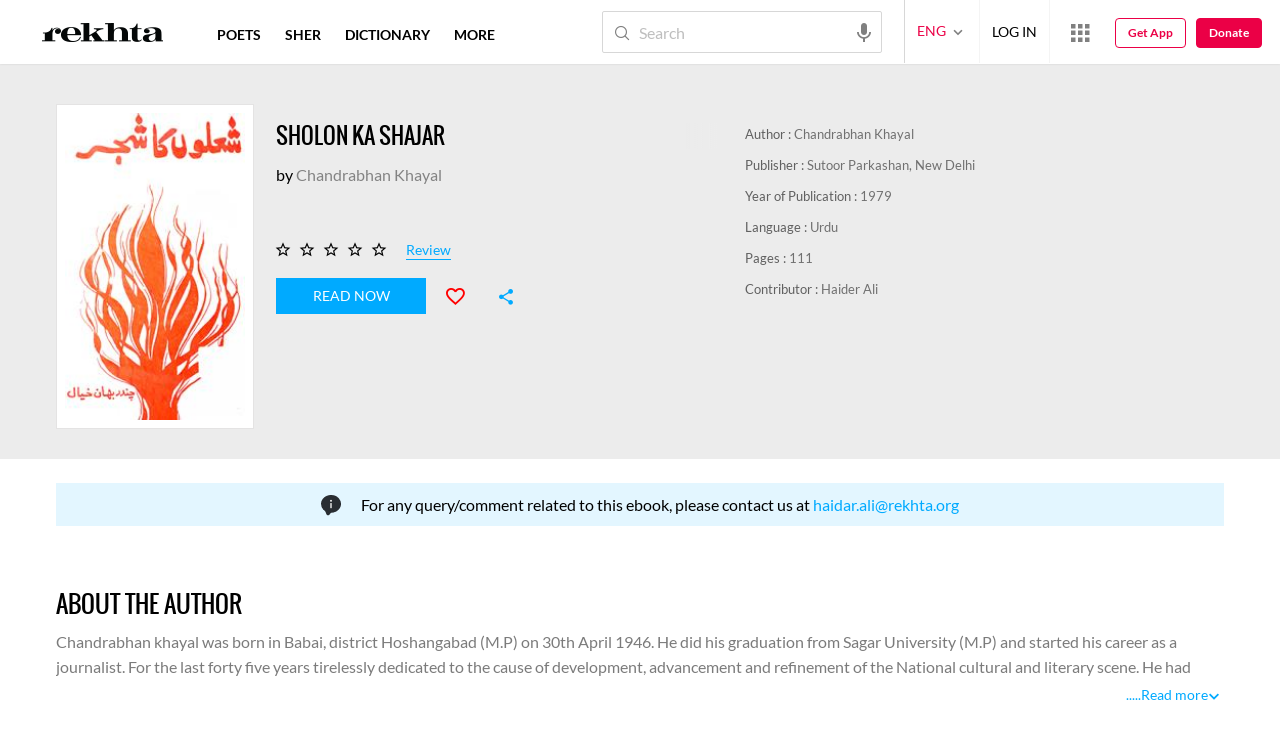

--- FILE ---
content_type: application/x-javascript; charset=utf-8
request_url: https://world.rekhta.org/user/userinfo
body_size: 179
content:
var userInfo = {"Name":null,"ImageUrl":null,"Id":null,"SessionId":"05866fd5-c44d-4363-8c8f-f14457dd054d","FavCount":0,"GuestUserValue":null,"SearchSessionId":"05866fd5-c44d-4363-8c8f-f14457dd054d","Email":null,"host":"world.rekhta.org"};